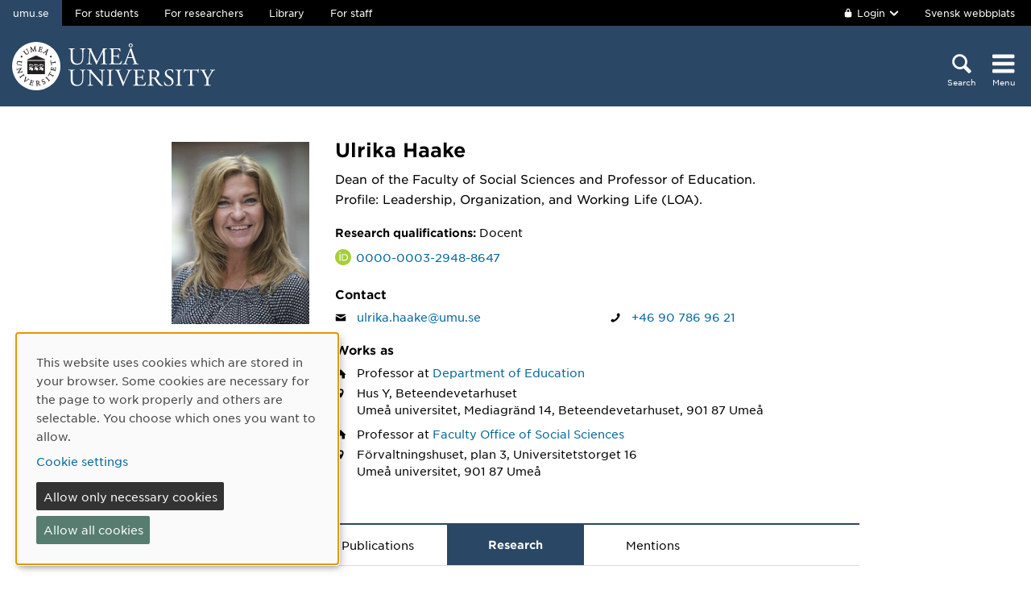

--- FILE ---
content_type: text/html; charset=utf-8
request_url: https://www.umu.se/en/staff/ulrika-haake/?flik=forskning
body_size: 13646
content:

<!DOCTYPE html>
<html class="no-js " lang="en">
<head>
    <link rel="preload" href="/Static/svg/umuiconsprite-56cec56f.svg" as="image" type="image/svg+xml">
    <meta charset="utf-8" />
    <meta name="viewport" content="width=device-width, initial-scale=1.0">

<script>  
var klaroConfig={version:1,autoFocus:true,showNoticeTitle:true,styling:{theme:["light","left"]},htmlTexts:!1,cookieExpiresAfterDays:30,groupByPurpose:!1,default:!1,mustConsent:!1,acceptAll:!0,hideDeclineAll:!1,hideLearnMore:!1,translations:{sv:{privacyPolicyUrl:"https://www.umu.se/om-webbplatsen/juridisk-information/kakor-cookies-inom-umu.se",consentNotice:{description:"Denna webbplats anv\xe4nder kakor (cookies) som lagras i din webbl\xe4sare. Vissa kakor \xe4r n\xf6dv\xe4ndiga f\xf6r att sidan ska fungera korrekt och andra \xe4r valbara. Du v\xe4ljer vilka du vill till\xe5ta.",learnMore:"Hantera valbara kakor"},consentModal:{title:"Information om tj\xe4nster som anv\xe4nder kakor",description:"Denna webbplats anv\xe4nder kakor (cookies) som lagras i din webbl\xe4sare. Vissa kakor \xe4r n\xf6dv\xe4ndiga f\xf6r att sidan ska fungera korrekt och andra \xe4r valbara. Du v\xe4ljer vilka du vill till\xe5ta."},privacyPolicy:{name:"kakor",text:"L\xe4s mer om hur vi hanterar {privacyPolicy}."},contextualConsent:{acceptAlways:"Alltid",acceptOnce:"Ja",description:"Vill du ladda externt inneh\xe5ll fr\xe5n Youtube, Vimeo och Umu-play?"},decline:"Till\xe5t bara n\xf6dv\xe4ndiga kakor",ok:"Till\xe5t alla kakor",service:{disableAll:{description:"Anv\xe4nd detta reglage f\xf6r att till\xe5ta alla kakor eller endast n\xf6dv\xe4ndiga.",title:"\xc4ndra f\xf6r alla kakor"}},purposeItem:{service:"service",services:"services"}},en:{privacyPolicyUrl:"https://www.umu.se/en/about-the-website/legal-information/use-of-cookies/",consentNotice:{description:"This website uses cookies which are stored in your browser. Some cookies are necessary for the page to work properly and others are selectable. You choose which ones you want to allow.",learnMore:"Cookie settings"},consentModal:{title:"Information about services that use cookies",description:"This website uses cookies which are stored in your web browser. Some cookies are necessary for the page to function correctly and others are selectable. You choose which ones you want to allow."},privacyPolicy:{name:"cookies",text:"Read more about how we handle {privacyPolicy}."},contextualConsent:{acceptAlways:"Always",acceptOnce:"Yes",description:"Do you want to load external content from Youtube, Vimeo and Umu-play?"},decline:"Allow only necessary cookies",ok:"Allow all cookies",service:{disableAll:{description:"Use this slider to allow all cookies or only necessary.",title:"Change for all cookies"}}}},services:[{name:"Necessary",contextualConsentOnly:!1,required:!0,translations:{en:{title:"Necessary cookies / techniques",description:"These cookies are necessary for the website to function and can not be turned off. They are usually only used when you use a function on the website that needs an answer, for example when you set cookies, log in or fill in a form."},sv:{title:"N\xf6dv\xe4ndiga kakor / tekniker",description:"Dessa kakor \xe4r n\xf6dv\xe4ndiga f\xf6r att webbplatsen ska fungera och kan inte st\xe4ngas av. De anv\xe4nds vanligtvis endast n\xe4r du anv\xe4nder en funktion p\xe5 webbplatsen som beh\xf6ver ett svar, exempelvis n\xe4r du st\xe4ller in kakor, loggar in eller fyller i ett formul\xe4r."}}},{name:"tracking",contextualConsentOnly:!1,translations:{en:{title:"Analysis & Development",description:"The website uses the analysis service Matomo to evaluate and improve the website content, experience and structure. The collection of the information is anonymised."},sv:{title:"Analys & Utveckling",description:"Webbplatsen anv\xe4nder analystj\xe4nsten Matomo f\xf6r att utv\xe4rdera och f\xf6rb\xe4ttra webbplatsens inneh\xe5ll, upplevelse och struktur. Insamlandet av informationen anonymiseras."}}},{name:"video",title:"Video",contextualConsentOnly:!1,translations:{zz:{title:"Video"},en:{description:"Some videos on the site are embedded from Youtube, Vimeo and Kaltura. When these are played, the video services can use cookies."},sv:{description:"Vissa filmer p\xe5 webbplatsen \xe4r inb\xe4ddade fr\xe5n Youtube, Vimeo och Kaltura. N\xe4r dessa spelas upp kan videotj\xe4nsterna anv\xe4nda sig av kakor."}}},{name:"chat",title:"Chat",contextualConsentOnly:!1,translations:{zz:{title:"Chat"},en:{description:"The chat on the site is using Dynamics 365 Customer Service. When the chat is used, the chat service can use cookies"},sv:{description:"Chatten p\xe5 webbplatsen anv\xe4nder sig av Dynamics 365 Customer Service. N\xe4r chatten anv\xe4nds s\xe5 kan tj\xe4nsten anv\xe4nda sig av kakor."}}},]}
</script>
<script defer type="text/javascript" nonce='8IBTHwOdqNKAWeKl7plt8g==' src="/Static/klaro_v0.7.22_no_css.js" ></script>
<script>var global_filter = [{ "Type": 1, "Name": null, "Value": "142umucms,115umucms,3413umucms,188umucms,189umucms,152umucms,153umucms,4856889epiumu,1055013umucms,1055014umucms,1948160epiumu,1948161epiumu,1891046umucms,1305525umucms,1877599umucms,3383541epiumu,1737539umucms"}];
var _mtm = window._mtm = window._mtm || []; _mtm.push({'mtm.startTime': (new Date().getTime()), 'event': 'mtm.Start'}); var d=document, g=d.createElement('script'), s=d.getElementsByTagName('script')[0]; g.async=true; 
g.nonce='8IBTHwOdqNKAWeKl7plt8g==';
g.src='https://matomo.analys.cloud/js/container_ihGxGRPo.js'; 
if(window.location.hostname.includes("bildmuseet")) {g.src='https://matomo.analys.cloud/js/container_xonyc1Mw.js';}
if(window.location.hostname.includes("curiosum")) {g.src='https://matomo.analys.cloud/js/container_EhtWRpmc.js';}
s.parentNode.insertBefore(g,s); </script>     
    
    
    
    





    <title>Ulrika Haake</title>
    <meta property="og:image" content="https://www.umu.se/globalassets/qbank/campus_host_mle_0397_131010_mln-7082crop027242562394resize1280720autoorientquality90density150stripextensionjpgid16.jpg"/>
<meta property="og:url" content="https://www.umu.se/en/staff/ulrika-haake/"/>

<link rel="canonical" href="https://www.umu.se/en/staff/ulrika-haake/" />

    <link rel="alternate" href="https://www.umu.se/personal/ulrika-haake/" hreflang="sv" />
<link rel="alternate" href="https://www.umu.se/en/staff/ulrika-haake/" hreflang="en" />
 <link rel="alternate" href="https://www.umu.se/en/staff/ulrika-haake/" hreflang="x-default" />



        <link rel="preload" href="/Static/fonts/hco_fonts/woff2/GothamSSm-Book_Web.woff2" as="font" type="font/woff2" crossorigin>
        <link rel="preload" href="/Static/fonts/hco_fonts/woff2/GothamSSm-Bold_Web.woff2" as="font" type="font/woff2" crossorigin>
        <link rel="preload" href="/Static/fonts/hco_fonts/woff2/GothamSSm-Medium_Web.woff2" as="font" type="font/woff2" crossorigin>
<link rel='preload' as='style' href='/Static/umu.css?v=7UkGC6einAvmUe03zaI6HbdjJztucgckQrMzvSeMRFs1' />
<link href="/Static/umu.css?v=7UkGC6einAvmUe03zaI6HbdjJztucgckQrMzvSeMRFs1" rel="stylesheet"/>

    


    
    <link rel='preload' as='script' nonce='8IBTHwOdqNKAWeKl7plt8g==' href='/Static/umu.js?v=64879470' />
    
    

</head>



<body data-contentid="3564543" data-menurootnodeid="7" class="personalsida">
    <script>
        
        document.documentElement.className = document.documentElement.className.replace(/\bno-js\b/g, 'js');
        document.body.className = document.body.className.replace(/\bmainmenuvisible\b/g, '');
        var iconSprite = "/Static/svg/umuiconsprite-56cec56f.svg";
    </script>

    
    

    <header>
        <span id="isInEditMode" class="hide">"False"</span>
        
        <div class="skip-to-content">
            <a class="show-on-focus fade-in fade-out" href="#mainContent">Skip to content</a>
        </div>



        <div>
<input id="dropdown-dold" name="dropdown-dold" type="hidden" value="Logged in. Press to display logout option." /><input id="dropdown-visas" name="dropdown-visas" type="hidden" value="Logged in. Press or use the Escape key to hide logout option." />
<div class="bg-banner">
    <div class="grid-container">
        <div id="toppbalk" class="grid-x grid-padding-x align-justify">
            <ul id="lankar-toppbalk">
                            <li class="active">
                                <span>umu.se</span>
                            </li>
                            <li>
                                <a href="/en/student/" title="Student website">For students</a>
                            </li>
                            <li>
                                <a href="/en/researcher/" title="Support for researchers">For researchers</a>
                            </li>
                            <li>
                                <a href="/en/library/" title="Library website">Library</a>
                            </li>
                            <li>
                                <a href="https://umeauniversity.sharepoint.com/sites/aktum/SitePages/en/Home.aspx" title="Staff website Aktum">For staff</a>
                            </li>
            </ul>

            <div >
                    <button id="loginbutton" class="button" type="button" data-toggle="login-dropdown" aria-label="">
                        <svg class='icon icon-lock' aria-hidden='true' focusable='false'><use xlink:href='/Static/svg/umuiconsprite-56cec56f.svg#icon-lock'></use></svg>

                            <span class="logintext">Login</span>

                        <svg class='icon icon-chevron-down' aria-hidden='true' focusable='false'><use xlink:href='/Static/svg/umuiconsprite-56cec56f.svg#icon-chevron-down'></use></svg>
                    </button>
                    <div class="dropdown-pane" id="login-dropdown" data-dropdown data-auto-focus="true" data-close-on-click="true" data-h-offset="0">
                        <ul>
                                        <li>
                                            <a href="/login/student/en">
                                                <span>Students</span>
                                                    <p>Log into the student web</p>
                                            </a>
                                        </li>
                                        <li>
                                            <a href="/login/medarbetare/en?redirectTo=%2fen%2fstaff%2fulrika-haake%2f">
                                                <span>Edit</span>
                                                    <p>Edit content at umu.se</p>
                                            </a>
                                        </li>
                        </ul>
                    </div>

                    <div class="altlanglink">
                        <a lang="sv" href="/personal/ulrika-haake/">Svensk webbplats</a>
                    </div>
            </div>
        </div>
    </div>
</div>

<div class="umu-topbanner">
    <div class="grid-container">
        <div class="grid-x grid-padding-x">
                <div class="cell small-7 medium-9">
                        <a class="logotype" href="/en/">
                                <img src="/Static/img/umu-logo-left-neg-EN.svg" width="252" height="60" alt="Umeå University" />
                        </a>
                </div>

            <div class="cell small-12 logotypeprint text-center">
                    <img src="/Static/img/umu-logotyp-EN.svg" alt="printicon" class="logotype-en" loading="lazy" />
            </div>



            <div class="cell small-5 medium-3 text-right">
                <div class="headerbuttons headerbuttons-umu">
                        <script id="hiddenheadersearchbutton" type="text/html">
                            <button id="headersearchtogglebutton" type="button" aria-expanded="false" aria-controls="headersearchrow">
                                <svg class='icon icon-search' aria-hidden='true' focusable='false'><use xlink:href='/Static/svg/umuiconsprite-56cec56f.svg#icon-search'></use></svg>
                                <span class="searchtext">Search</span>
                            </button>
                        </script>
                        <script id="visibleheadersearchbutton" type="text/html">
                            <button id="headersearchtogglebutton" type="button" aria-expanded="true" aria-controls="headersearchrow">
                                <svg class='icon icon-search' aria-hidden='true' focusable='false'><use xlink:href='/Static/svg/umuiconsprite-56cec56f.svg#icon-search'></use></svg>
                                <span class="searchtext">Search</span>
                            </button>
                        </script>
                        <div id="headersearchtoggle">
                            <form method="get" action="./">
                                    <input type="hidden" name="search" value="active" />

                                <button id="headersearchtogglebutton" type="submit" aria-expanded="false" aria-controls="headersearchrow">
                                    <svg class='icon icon-search' aria-hidden='true' focusable='false'><use xlink:href='/Static/svg/umuiconsprite-56cec56f.svg#icon-search'></use></svg>
                                    <span class="searchtext">Search</span>
                                </button>
                            </form>
                        </div>

                    <nav class="mainmenu-nav" aria-labelledby="mainmenubtn">
                        
                        <form id="navicon" method="get" action="./">
                            
                                <input type="hidden" name="menu" value="active" />
                                <div id="mainmenubtn-container">
                                    <button id="mainmenubtn" type="submit" class="navicon" aria-expanded="false" aria-controls="mainMenu">
                                        <svg class='icon icon-navicon' aria-hidden='true' focusable='false'><use xlink:href='/Static/svg/umuiconsprite-56cec56f.svg#icon-navicon'></use></svg>
                                        <span class="menutext">Menu</span>
                                    </button>

                                    <button id="mainmenubtn-close" type="submit" class="navicon" aria-expanded="false" aria-controls="mainMenu">
                                        <svg class='icon icon-cross' role='img' focusable='false' aria-labelledby='i9351'><desc id='i9351'>X close menu</desc><use xlink:href='/Static/svg/umuiconsprite-56cec56f.svg#icon-cross'></use></svg>
                                        <span class="menutext">Menu</span>
                                    </button>
                                </div>
                        </form>
                    </nav>
                </div>
            </div>
        </div>
    </div>
</div>

    <div class="headersearchrow " id="headersearchrow">
        <div class="grid-container">
            <div class="grid-x grid-padding-x">
                <div class="cell medium-offset-1 medium-10 large-offset-2 large-8 headersearchcolumn ">
                    <div class="grid-x grid-padding-x medium-padding-collapse">
                        <div class="cell">
                            <form role="search" id="headersearch" method="get" action="/en/search/" class="header-search" data-enable-autocomplete="True">
                                <div class="search-area sokBlockSearchForm">
                                    <div class="input-group">
                                        <div class="input-group-field">
                                            <div class="searchBox">
                                                <input aria-label="Search field" autocomplete="off" data-enable-autocomplete="True" id="headerSearchField" name="q" placeholder="What can we help you find?" type="text" value="" />
                                                <input id="headerSearchClear" class="icon-bg-cross hide" type="reset" aria-label="X Remove text in search field" />
                                            </div>
                                        </div>

                                        <div class="headerSearchButtonContainer">
                                            <button id="headerSearchButton" type="submit">
                                                <svg class='icon icon-search' aria-hidden='true' focusable='false'><use xlink:href='/Static/svg/umuiconsprite-56cec56f.svg#icon-search'></use></svg>
                                                <span class="show-for-sr">Search</span>
                                            </button>
                                        </div>
                                    </div>

                                        <div class="input-group soksegmentgroup">
                                            <button type="button" class="searchrowheader open js-sokrutaaccordionbtn" aria-expanded="true">
                                                Search within:
                                                <svg class='icon icon-chevron-down' aria-hidden='true' focusable='false'><use xlink:href='/Static/svg/umuiconsprite-56cec56f.svg#icon-chevron-down'></use></svg>
                                            </button>
                                            <fieldset class="js-sokrutaaccordioncontent soksegment open">
                                                <legend class="searchrowheader">
                                                    Search within:
                                                </legend>
                                                <div class="segcontainer">
                                                        <div class="sokseg">
                                                            <input class="filtersoksegment" type="radio" name="f" value="All" id="/en/search/All" checked />
                                                            <label class="filtersoksegmenlabel" for="/en/search/All">All</label>
                                                        </div>
                                                        <div class="sokseg">
                                                            <input class="filtersoksegment" type="radio" name="f" value="Utbildning" id="/en/search/Education"  />
                                                            <label class="filtersoksegmenlabel" for="/en/search/Education">Education</label>
                                                        </div>
                                                        <div class="sokseg">
                                                            <input class="filtersoksegment" type="radio" name="f" value="Forskning" id="/en/search/Research"  />
                                                            <label class="filtersoksegmenlabel" for="/en/search/Research">Research</label>
                                                        </div>
                                                        <div class="sokseg">
                                                            <input class="filtersoksegment" type="radio" name="f" value="Personal" id="/en/search/Staff"  />
                                                            <label class="filtersoksegmenlabel" for="/en/search/Staff">Staff</label>
                                                        </div>
                                                        <div class="sokseg">
                                                            <input class="filtersoksegment" type="radio" name="f" value="Studentwebb" id="/en/search/Student web"  />
                                                            <label class="filtersoksegmenlabel" for="/en/search/Student web">Student web</label>
                                                        </div>
                                                        <div class="sokseg">
                                                            <input class="filtersoksegment" type="radio" name="f" value="Nyheter" id="/en/search/News"  />
                                                            <label class="filtersoksegmenlabel" for="/en/search/News">News</label>
                                                        </div>
                                                </div>
                                            </fieldset>
                                        </div>
                                </div>
                            </form>
                        </div>
                    </div>
                </div>
            </div>
        </div>
    </div>


            <input id="huvudmenyn-visas" name="huvudmenyn-visas" type="hidden" value="Main menu showing. Use the Escape key to close." />
            <input id="huvudmenyn-dold" name="huvudmenyn-dold" type="hidden" value="Main menu hidden." />

            <span id="menu-state" class="show-for-sr" aria-live="polite">
                Main menu hidden.
            </span>

            <div id="mainMenu" aria-labelledby="mainmenubtn">
                    <div id="toppbalk-mobil">
                            <button id="loginbutton-mobile" class="button" type="button" data-toggle="login-dropdown-mobile" aria-label="">
                                <svg class='icon icon-lock' aria-hidden='true' focusable='false'><use xlink:href='/Static/svg/umuiconsprite-56cec56f.svg#icon-lock'></use></svg>

                                    <span class="logintext">Login</span>

                                <svg class='icon icon-chevron-down' aria-hidden='true' focusable='false'><use xlink:href='/Static/svg/umuiconsprite-56cec56f.svg#icon-chevron-down'></use></svg>
                            </button>
                            <div class="dropdown-pane" id="login-dropdown-mobile" data-dropdown data-auto-focus="true" data-close-on-click="false">
                                <ul>
                                                <li>
                                                    <a href="/login/student/en">
                                                        <span>Students</span>
                                                            <p>Log into the student web</p>
                                                    </a>
                                                </li>
                                                <li>
                                                    <a href="/login/medarbetare/en?redirectTo=%2fen%2fstaff%2fulrika-haake%2f">
                                                        <span>Edit</span>
                                                            <p>Edit content at umu.se</p>
                                                    </a>
                                                </li>
                                </ul>
                            </div>
                            <div class="altlanglink ">
                                <a id="lang" lang="sv" href="/personal/ulrika-haake/">Svenska</a>
                            </div>
                            <hr />
                    </div>

            </div>

            <div id="pagemask"></div>


        </div>
    </header>


    <div id="pagelocalmenuverticalboundary">
            <div class="grid-container">
                <div class="grid-x grid-padding-x">

                    <main id="mainContent" class="cell medium-offset-1 medium-10 large-offset-2 large-8 "
                          >
                        

<section class='grid-x grid-padding-x align-center medium-padding-collapse '>
<div class='cell'>
<input id="personalsidaId" name="personalsidaId" type="hidden" value="3564543" />    <div class="grid-x grid-padding-x">
        <div class="cell personalLeftColumn">
            <div class="personalPhoto">

    <picture>
            <source sizes="185px" srcset="/contentassets/f236e1f174d84809934455a9c625e44a/Profilbild.jpg?v=508344298&amp;format=webp&amp;width=185&amp;quality=90 185w" type="image/webp" />
        <source sizes="185px" srcset="/contentassets/f236e1f174d84809934455a9c625e44a/Profilbild.jpg?v=508344298&amp;width=185&amp;quality=90 185w" />
        <img alt="Staff photo Ulrika Haake" src="/contentassets/f236e1f174d84809934455a9c625e44a/Profilbild.jpg?v=508344298&amp;width=185&amp;quality=90" loading="lazy" width=185 height=246 />
    </picture>
            </div>
                    </div>
        <div class="cell personalRightColumn">
            <h1 class="personalHeader">Ulrika Haake</h1>
                <div class="personalShortBio">
                    <p>Dean of the Faculty of Social Sciences and Professor of Education.<br />Profile: Leadership, Organization, and Working Life (LOA).</p>
                </div>

                <div class="personalMeritering">
                    <span class="meriteringEtikett">Research qualifications:</span>
                    <span>Docent</span>
                </div>


                <div class="orcId">
                    <svg class='icon icon-orcid' aria-hidden='true' focusable='false'><use xlink:href='/Static/svg/umuiconsprite-56cec56f.svg#icon-orcid'></use></svg>
                    <a href="https://orcid.org/0000-0003-2948-8647" aria-label="Link to ORCID website and page for Ulrika Haake">0000-0003-2948-8647</a>
                </div>

                    <h2>Contact</h2>
                        <div class="grid-x grid-padding-x">
                                <div class="cell info-column-right medium-6">
    <div class="personalIcon"><svg class='icon icon-mail' role='img' focusable='false' aria-labelledby='i9345'><desc id='i9345'>E-mail</desc><use xlink:href='/Static/svg/umuiconsprite-56cec56f.svg#icon-mail'></use></svg></div>
    <div class="personalInfo">
        <a aria-label="Click to send an email to Ulrika Haake" href="mailto:ulrika.haake@umu.se">ulrika.haake@umu.se</a>
    </div>
                                                                                                        </div>
                            <div class="cell info-column-right medium-6">
                                    <div class="personalIcon"><svg class='icon icon-phone' role='img' focusable='false' aria-labelledby='i9346'><desc id='i9346'>Phone</desc><use xlink:href='/Static/svg/umuiconsprite-56cec56f.svg#icon-phone'></use></svg></div>
    <div class="personalInfo">
                <a aria-label="If your web browser can handle calls, click to call Ulrika Haake on number +46 90 786 96 21" href="tel:+46907869621">+46 90 786 96 21</a>
    </div>

                            </div>
                        </div>
                    <h2>Works as</h2>
                    <div class="grid-x grid-padding-x">
                            <div class="cell">
                                <div class="personalAnstallning">
    <div class="personalIcon"><svg class='icon icon-home' role='img' focusable='false' aria-labelledby='i9347'><desc id='i9347'>Affiliation</desc><use xlink:href='/Static/svg/umuiconsprite-56cec56f.svg#icon-home'></use></svg></div>
    <div class="personalInfo">
        Professor<text> </text>
        at

            <a href="https://www.umu.se/pedagogiska-institutionen">Department of Education</a>
                    </div>

    <div class="personalIcon"><svg class='icon icon-location-pin' role='img' focusable='false' aria-labelledby='i9348'><desc id='i9348'>Location</desc><use xlink:href='/Static/svg/umuiconsprite-56cec56f.svg#icon-location-pin'></use></svg></div>
    <div class="personalInfo">
            <span class="visitAdress">Hus Y, Beteendevetarhuset</span>
                <span class="personalPostalAddress">
                    Ume&#229; universitet, Mediagr&#228;nd 14, Beteendevetarhuset,
                    901 87
                    Ume&#229;
                    
                </span>
    </div>
                                </div>
                            </div>
                            <div class="cell">
                                <div class="personalAnstallning">
    <div class="personalIcon"><svg class='icon icon-home' role='img' focusable='false' aria-labelledby='i9349'><desc id='i9349'>Affiliation</desc><use xlink:href='/Static/svg/umuiconsprite-56cec56f.svg#icon-home'></use></svg></div>
    <div class="personalInfo">
        Professor<text> </text>
        at

            <a href="https://www.umu.se/samhallsvetenskaplig-fakultet/">Faculty Office of Social Sciences</a>
                    </div>

    <div class="personalIcon"><svg class='icon icon-location-pin' role='img' focusable='false' aria-labelledby='i9350'><desc id='i9350'>Location</desc><use xlink:href='/Static/svg/umuiconsprite-56cec56f.svg#icon-location-pin'></use></svg></div>
    <div class="personalInfo">
            <span class="visitAdress">F&#246;rvaltningshuset, plan 3, Universitetstorget 16</span>
                <span class="personalPostalAddress">
                    Ume&#229; universitet,
                    901 87
                    Ume&#229;
                    
                </span>
    </div>
                                </div>
                            </div>
                    </div>
        </div>
    </div>
</div>
</section>

<section class='grid-x grid-padding-x align-center medium-padding-collapse maincontent'>
<div class='cell'>
        <ul class="tabs" data-tabs id="personalFlikar">
    <li class="tabs-title">
        <a class="js-flik" href="#presentation" >
            Presentation
        </a>
        <a class="nojs-flik" href="?flik=presentation" >
            Presentation
        </a>
    </li>
                <li class="tabs-title">
        <a class="js-flik" href="#publikationer" >
            Publications
        </a>
        <a class="nojs-flik" href="?flik=publikationer" >
            Publications
        </a>
    </li>
                <li class="tabs-title is-active">
        <a class="js-flik" href="#forskning" aria-selected=true>
            Research
        </a>
        <a class="nojs-flik" href="?flik=forskning" aria-selected=true>
            Research
        </a>
    </li>
                            <li class="tabs-title">
        <a class="js-flik" href="#omnamnanden" >
            Mentions
        </a>
        <a class="nojs-flik" href="?flik=omnamnanden" >
            Mentions
        </a>
    </li>
        </ul>
        <div id="personalFlikarContent" class="tabs-content" data-tabs-content="personalFlikar">
            <div class="grid-x grid-padding-x align-center">
                <div class="cell medium-10 large-8">
                        <div class="tabs-panel" id="presentation">
                            <p>I am the Dean of the <a href="/en/faculty-of-social-sciences/">Faculty of Social Sciences</a> (as of July 1, 2025) and responsible for research in the <a href="/en/research/groups/leadership-organisation-and-working-life/">field of Leadership, Organization, and Working Life</a> (LOA) at the Department of Education.</p>
<p>I became a professor in 2019 and have worked at the university since 1993, after graduating with a degree in Human Resource Management. In 2004, I completed my PhD with a dissertation on "Leadership in Academia," and I became an associate professor (docent) in 2013.</p>
<p>Over the years, I have held various positions involving staff and leadership development, as well as worked as an educational consultant. My leadership roles have included Program Director for the Human Resource Management Program, Director of Doctoral Studies in Education, Vice Dean and Acting Dean of the Faculty of Social Sciences, Director of the School of Sport Sciences, and currently Dean of the Faculty of Social Sciences.</p>
<p>My research interests have primarily focused on two areas:</p>
<ul>
<li><strong>Higher Education</strong>: in relation to governance, leadership, culture and norms, as well as gender equality issues. <a href="/en/research/groups/geniac/">Read more</a> about the research on Gender in Academic Careers (GENIAC).</li>
<li><strong>The Police Organization</strong>: particularly in relation to leadership and gender issues, but also concerning equality, professionalization, and civilianization. <a href="/nyheter/ny-rapport-om-civilianisering-av-polisen_12007215/">Read more</a>.</li>
</ul>
<p>&nbsp;</p>
                        </div>
                                            <div class="tabs-panel" id="publikationer">
                            <div class="publication">
<div aria-hidden="true" class="publication-date">2025</div>
<div class="publication-title">
<a aria-label="2025: Balancing optimism with strategy: leadership in public sector automation, publication of type Article in journal:" href="https://umu.diva-portal.org/smash/record.jsf?pid=diva2:2014326&language=en">Balancing optimism with strategy: leadership in public sector automation</a>
</div>
<div class="publication-host">
<span class="host-title">Nordic Journal of Working Life Studies</span></div>
<div class="publication-author">
Forsgren, Maria; Tafvelin, Susanne; Stenling, Andreas; et al.</div>
</div>
<div class="publication">
<div aria-hidden="true" class="publication-date">2025</div>
<div class="publication-title">
<a aria-label="2025: Participation and power in the civilianized police: how feminine and professional symbols challenge the masculine police community, publication of type Article in journal:" href="https://umu.diva-portal.org/smash/record.jsf?pid=diva2:1941830&language=en">Participation and power in the civilianized police: how feminine and professional symbols challenge the masculine police community</a>
</div>
<div class="publication-host">
<span class="host-title">Vocations and Learning</span>,  Springer Nature 2025, Vol. 18</div>
<div class="publication-author">
Poikela, Cassandra; Lindberg, Ola; Haake, Ulrika; et al.</div>
</div>
<div class="publication">
<div aria-hidden="true" class="publication-date">2024</div>
<div class="publication-title">
<a aria-label="2024: Civilianisering av polisen: forskning om genus, status och professionsgränser inom den brottsutredande verksamheten i Sverige, publication of type Report:" href="https://umu.diva-portal.org/smash/record.jsf?pid=diva2:1910732&language=en">Civilianisering av polisen: forskning om genus, status och professionsgränser inom den brottsutredande verksamheten i Sverige</a>
</div>
<div class="publication-host">
<span class="host-title">Pedagogiska rapporter från Pedagogiska institutionen</span>, 103</div>
<div class="publication-author">
Haake, Ulrika; Lindberg, Ola; Rantatalo, Oscar; et al.</div>
</div>
<div class="publication">
<div aria-hidden="true" class="publication-date">2024</div>
<div class="publication-title">
<a aria-label="2024: Workplace learning, power, and practice: modes of participation for civilian criminal investigators, publication of type Article in journal:" href="https://umu.diva-portal.org/smash/record.jsf?pid=diva2:1802118&language=en">Workplace learning, power, and practice: modes of participation for civilian criminal investigators</a>
</div>
<div class="publication-host">
<span class="host-title">Vocations and Learning</span>,  Springer 2024, Vol. 17, (1) : 43-65</div>
<div class="publication-author">
Lindberg, Ola; Rantatalo, Oscar; Haake, Ulrika</div>
</div>
<div class="publication">
<div aria-hidden="true" class="publication-date">2024</div>
<div class="publication-title">
<a aria-label="2024: Careers as social-symbolic work: civilian criminal investigators’ struggle for legitimacy, publication of type Article in journal:" href="https://umu.diva-portal.org/smash/record.jsf?pid=diva2:1850325&language=en">Careers as social-symbolic work: civilian criminal investigators’ struggle for legitimacy</a>
</div>
<div class="publication-host">
<span class="host-title">Public personnel management</span>,  Sage Publications 2024, Vol. 53, (4) : 522-547</div>
<div class="publication-author">
Poikela, Cassandra; Haake, Ulrika; Lindberg, Ola</div>
</div>
<div class="publication">
<div aria-hidden="true" class="publication-date">2024</div>
<div class="publication-title">
<a aria-label="2024: The enactment of professional boundary work: a case study of crime investigation, publication of type Article in journal:" href="https://umu.diva-portal.org/smash/record.jsf?pid=diva2:1838511&language=en">The enactment of professional boundary work: a case study of crime investigation</a>
</div>
<div class="publication-host">
<span class="host-title">Professions & Professionalism</span>, Oslo: OsloMet - Oslo Metropolitan University 2024, Vol. 14, (1)</div>
<div class="publication-author">
Rantatalo, Oscar; Lindberg, Ola; Haake, Ulrika</div>
</div>
<div class="publication">
<div aria-hidden="true" class="publication-date">2023</div>
<div class="publication-title">
<a aria-label="2023: Doing gender and professional identity: inclusion and exclusion of female civilians in criminal investigations, publication of type Article in journal:" href="https://umu.diva-portal.org/smash/record.jsf?pid=diva2:1770273&language=en">Doing gender and professional identity: inclusion and exclusion of female civilians in criminal investigations</a>
</div>
<div class="publication-host">
<span class="host-title">Policing & society</span>,  Routledge 2023, Vol. 33, (8) : 893-907</div>
<div class="publication-author">
Haake, Ulrika; Lindberg, Ola; Rantatalo, Oscar</div>
</div>
<div class="publication">
<div aria-hidden="true" class="publication-date">2023</div>
<div class="publication-title">
<a aria-label="2023/Artikel, forskningsöversikt/Article, review/survey/Leadership in swedish public organizations: a research review in education and care" href="https://umu.diva-portal.org/smash/record.jsf?pid=diva2:1717572&language=en">Leadership in swedish public organizations: a research review in education and care</a>
</div>
<div class="publication-host">
<span class="host-title">Nordic Journal of Working Life Studies</span>,  VIA University College 2023, Vol. 13, (2) : 63-85</div>
<div class="publication-author">
Haake, Ulrika; Lindberg, Ola; Rantatalo, Oscar; et al.</div>
</div>
<div class="publication">
<div aria-hidden="true" class="publication-date">2022</div>
<div class="publication-title">
<a aria-label="2022: Nordic research on gender equality in academic careers: a literature review, publication of type Article in journal:" href="https://umu.diva-portal.org/smash/record.jsf?pid=diva2:1536611&language=en">Nordic research on gender equality in academic careers: a literature review</a>
</div>
<div class="publication-host">
<span class="host-title">European Journal of Higher Education</span>,  Routledge 2022, Vol. 12, (1) : 72-97</div>
<div class="publication-author">
Silander, Charlotte; Haake, Ulrika; Lindberg, Leif; et al.</div>
</div>
<div class="publication">
<div aria-hidden="true" class="publication-date">2021</div>
<div class="publication-title">
<a aria-label="2021: To achieve gender equality in organisations: a Swedish case on an important aspect of educational leadership, publication of type Chapter in book:" href="https://umu.diva-portal.org/smash/record.jsf?pid=diva2:1609404&language=en">To achieve gender equality in organisations: a Swedish case on an important aspect of educational leadership</a>
</div>
<div class="publication-host">
<span class="host-title">Internationalisation of Educational Administration and Leadership Curriculum: voices and Experiences from the 'Peripheries'</span>, Bingley: Emerald Publishing Limited 2021 : 199-214</div>
<div class="publication-author">
Haake, Ulrika</div>
</div>
<div class="publication">
<div aria-hidden="true" class="publication-date">2021</div>
<div class="publication-title">
<a aria-label="2021: Excellence seekers, pragmatists, or sceptics: Ways of applying performance‐based research funding systems at new universities and university colleges in Sweden, publication of type Article in journal:" href="https://umu.diva-portal.org/smash/record.jsf?pid=diva2:1552591&language=en">Excellence seekers, pragmatists, or sceptics: Ways of applying performance‐based research funding systems at new universities and university colleges in Sweden</a>
</div>
<div class="publication-host">
<span class="host-title">European Journal of Education</span>,  John Wiley & Sons 2021, Vol. 56, (2) : 307-324</div>
<div class="publication-author">
Haake, Ulrika; Silander, Charlotte</div>
</div>
<div class="publication">
<div aria-hidden="true" class="publication-date">2020</div>
<div class="publication-title">
<a aria-label="2020: Upplevda reflexiva kompetenser i polisutbildning och yrkespraktik, publication of type Chapter in book:" href="https://umu.diva-portal.org/smash/record.jsf?pid=diva2:1474210&language=en">Upplevda reflexiva kompetenser i polisutbildning och yrkespraktik</a>
</div>
<div class="publication-host">
<span class="host-title">Reflektion som professionsverktyg inom polisen</span>, Umeå: Enheten för polisutbildning, Umeå universitet 2020 : 42-52</div>
<div class="publication-author">
Bäck, Thomas; Haake, Ulrika</div>
</div>
<div class="publication">
<div aria-hidden="true" class="publication-date">2019</div>
<div class="publication-title">
<a aria-label="2019: Firefighting training at a distance: a longitudinal study, publication of type Article in journal:" href="https://umu.diva-portal.org/smash/record.jsf?pid=diva2:1205007&language=en">Firefighting training at a distance: a longitudinal study</a>
</div>
<div class="publication-host">
<span class="host-title">Journal of Vocational Education and Training</span>,  Routledge 2019, Vol. 71, (1) : 65-86</div>
<div class="publication-author">
Holmgren, Robert; Haake, Ulrika; Söderström, Tor</div>
</div>
<div class="publication">
<div aria-hidden="true" class="publication-date">2018</div>
<div class="publication-title">
<a aria-label="2018: Genus i polisens organisation och ledarskap, publication of type Chapter in book:" href="https://umu.diva-portal.org/smash/record.jsf?pid=diva2:1175901&language=en">Genus i polisens organisation och ledarskap</a>
</div>
<div class="publication-host">
<span class="host-title">Polisen: verksamhet och arbete</span>, Stockholm: Liber 2018 : 115-130</div>
<div class="publication-author">
Haake, Ulrika</div>
</div>
<div class="publication">
<div aria-hidden="true" class="publication-date">2018</div>
<div class="publication-title">
<a aria-label="2018: Conditions for gender equality in police leadership: making way for senior police women, publication of type Article in journal:" href="https://umu.diva-portal.org/smash/record.jsf?pid=diva2:1080346&language=en">Conditions for gender equality in police leadership: making way for senior police women</a>
</div>
<div class="publication-host">
<span class="host-title">Police Practice & Research</span>,  Routledge 2018, Vol. 19, (3) : 241-252</div>
<div class="publication-author">
Haake, Ulrika</div>
</div>
<div class="publication">
<div aria-hidden="true" class="publication-date">2018</div>
<div class="publication-title">
<a aria-label="2018: Unravelling Meritocracy: Inclusion and Exclusion in Recruiting Academics, publication of type Conference paper:" href="https://umu.diva-portal.org/smash/record.jsf?pid=diva2:1249458&language=en">Unravelling Meritocracy: Inclusion and Exclusion in Recruiting Academics</a>
</div>
<div class="publication-host">
<span class="host-title">Abstracts: Inclusion and Exclusion, Resources for Educational Research?</span></div>
<div class="publication-author">
Haake, Ulrika; Lindberg, Ola; Rantatalo, Oscar</div>
</div>
<div class="publication">
<div aria-hidden="true" class="publication-date">2017</div>
<div class="publication-title">
<a aria-label="2017: Police leaders make poor change agents: leadership practice in the face of a major organisational reform, publication of type Article in journal:" href="https://umu.diva-portal.org/smash/record.jsf?pid=diva2:864084&language=en">Police leaders make poor change agents: leadership practice in the face of a major organisational reform</a>
</div>
<div class="publication-host">
<span class="host-title">Policing & society</span>, Abingdon: Taylor & Francis 2017, Vol. 27, (7) : 764-778</div>
<div class="publication-author">
Haake, Ulrika; Rantatalo, Oscar; Lindberg, Ola</div>
</div>
<div class="publication">
<div aria-hidden="true" class="publication-date">2017</div>
<div class="publication-title">
<a aria-label="2017: Firefighter learning at a distance: a longitudinal study, publication of type Article in journal:" href="https://umu.diva-portal.org/smash/record.jsf?pid=diva2:1110774&language=en">Firefighter learning at a distance: a longitudinal study</a>
</div>
<div class="publication-host">
<span class="host-title">Journal of Computer Assisted Learning</span>,  John Wiley & Sons 2017, Vol. 33, (5) : 500-512</div>
<div class="publication-author">
Holmgren, Robert; Haake, Ulrika; Söderström, Tor</div>
</div>
<div class="publication">
<div aria-hidden="true" class="publication-date">2017</div>
<div class="publication-title">
<a aria-label="2017: The re-modeling of Higher Education - the introduction of performance-based research funding at new universities and university colleges in Sweden, publication of type Conference paper:" href="https://umu.diva-portal.org/smash/record.jsf?pid=diva2:1138236&language=en">The re-modeling of Higher Education - the introduction of performance-based research funding at new universities and university colleges in Sweden</a>
</div>
<div class="publication-host">
<span class="host-title">ECER 2017: Reforming Education and the Imperative of Constant Change: Ambivalent roles of policy and educational research. Network 22: Research in Higher Education</span></div>
<div class="publication-author">
Silander, Charlotte; Haake, Ulrika</div>
</div>
<div class="publication">
<div aria-hidden="true" class="publication-date">2017</div>
<div class="publication-title">
<a aria-label="2017: Gold-diggers, supporters and inclusive profilers: strategies for profiling research in Swedish higher education, publication of type Article in journal:" href="https://umu.diva-portal.org/smash/record.jsf?pid=diva2:908272&language=en">Gold-diggers, supporters and inclusive profilers: strategies for profiling research in Swedish higher education</a>
</div>
<div class="publication-host">
<span class="host-title">Studies in Higher Education</span>,  Routledge 2017, Vol. 42, (11) : 2009-2025</div>
<div class="publication-author">
Silander, Charlotte; Haake, Ulrika</div>
</div>
<div class="publication">
<div aria-hidden="true" class="publication-date">2016</div>
<div class="publication-title">
<a aria-label="2016: Anställningsbarhet: mellan verktygslåda och kritisk reflektion, publication of type Chapter in book:" href="https://umu.diva-portal.org/smash/record.jsf?pid=diva2:897631&language=en">Anställningsbarhet: mellan verktygslåda och kritisk reflektion</a>
</div>
<div class="publication-host">
<span class="host-title">Anställningsbarhet: perspektiv från utbildning och arbetsliv</span>,  Studentlitteratur AB 2016 : 139-154</div>
<div class="publication-author">
Haake, Ulrika; Löfgren Martinsson, Maria</div>
</div>
<div class="publication">
<div aria-hidden="true" class="publication-date">2016</div>
<div class="publication-title">
<a aria-label="2016: Den pluralistiska ledarskapsforskningen: en översikt över svenska avhandlingarom ledarskap 2003–2014, publication of type Article in journal:" href="https://umu.diva-portal.org/smash/record.jsf?pid=diva2:1052602&language=en">Den pluralistiska ledarskapsforskningen: en översikt över svenska avhandlingarom ledarskap 2003–2014</a>
</div>
<div class="publication-host">
<span class="host-title">Nordiske organisasjonsstudier</span>, Bergen: Fagbokforlaget 2016, Vol. 18, (3) : 3-29</div>
<div class="publication-author">
Rantatalo, Oscar; Haake, Ulrika; Lindberg, Ola; et al.</div>
</div>
<div class="publication">
<div aria-hidden="true" class="publication-date">2015</div>
<div class="publication-title">
<a aria-label="2015: Introduction: Working and learning in times of uncertainty, publication of type Chapter in book:" href="https://umu.diva-portal.org/smash/record.jsf?pid=diva2:850381&language=en">Introduction: Working and learning in times of uncertainty</a>
</div>
<div class="publication-host">
<span class="host-title">Working and learning in times of uncertainty<em></em>: challenges to adult, professional and vocational education<em></em></span>, Rotterdam: Sense Publishers 2015 : 1-14</div>
<div class="publication-author">
Bohlinger, Sandra; Haake, Ulrika; Helms Jørgensen, Christian; et al.</div>
</div>
<div class="publication">
<div aria-hidden="true" class="publication-date">2015</div>
<div class="publication-title">
<a aria-label="2015: Working and learning in times of uncertainty: challenges to adult, professional and vocational education, publication of type Collection (editor):" href="https://umu.diva-portal.org/smash/record.jsf?pid=diva2:849827&language=en">Working and learning in times of uncertainty: challenges to adult, professional and vocational education</a>
</div>
<div class="publication-host">
<span class="host-title">Research on the education and learning of adults</span>, 4</div>
<div class="publication-author">
Bohlinger, Sandra; Haake, Ulrika; Helms Jørgensen, Christian; et al.</div>
</div>
<div class="publication">
<div aria-hidden="true" class="publication-date">2015</div>
<div class="publication-title">
<a aria-label="2015: Conclusion: the contested field of working and learning, publication of type Chapter in book:" href="https://umu.diva-portal.org/smash/record.jsf?pid=diva2:850404&language=en">Conclusion: the contested field of working and learning</a>
</div>
<div class="publication-host">
<span class="host-title">Working and learning in times of uncertainty: challenges to adult, professional and vocational education</span>, Rotterdam: Sense Publishers 2015 : 223-232</div>
<div class="publication-author">
Bohlinger, Sandra; Haake, Ulrika; Helms Jørgensen, Christian; et al.</div>
</div>
<div class="publication">
<div aria-hidden="true" class="publication-date">2015</div>
<div class="publication-title">
<a aria-label="2015: Kvalitetssystem för utbildning på grund- och avancerad nivå vid Umeå universitet, publication of type Other:" href="https://umu.diva-portal.org/smash/record.jsf?pid=diva2:1425811&language=en">Kvalitetssystem för utbildning på grund- och avancerad nivå vid Umeå universitet</a>
</div>
<div class="publication-host">
Umeå: Umeå universitet 2015</div>
<div class="publication-author">
Haake, Ulrika; Fjellström, Mona; Wilhelmsson, Birgitta; et al.</div>
</div>
<div class="publication">
<div aria-hidden="true" class="publication-date">2015</div>
<div class="publication-title">
<a aria-label="2015: Police leadership practice in times of uncertainty and organisational turmoil, publication of type Chapter in book:" href="https://umu.diva-portal.org/smash/record.jsf?pid=diva2:848847&language=en">Police leadership practice in times of uncertainty and organisational turmoil</a>
</div>
<div class="publication-host">
<span class="host-title">Working and learning in times of uncertainty: challenges to adult, professional and vocational education</span>, Rotterdam: Sense Publishers 2015 : 103-116</div>
<div class="publication-author">
Lindberg, Ola; Rantatalo, Oscar; Haake, Ulrika</div>
</div>
<div class="publication">
<div aria-hidden="true" class="publication-date">2014</div>
<div class="publication-title">
<a aria-label="2014: Reality strikes back: discrepancies between police leadership policy and practice in times of uncertainty and organizational turmoil, publication of type Conference paper:" href="https://umu.diva-portal.org/smash/record.jsf?pid=diva2:710020&language=en">Reality strikes back: discrepancies between police leadership policy and practice in times of uncertainty and organizational turmoil</a>
</div>
<div class="publication-host">
<span class="host-title">The 2nd International Conference of ESREA’s Research Network “Working Life and Learning”, Osnabrück University, Germany, March 31—April 2, 2014.</span></div>
<div class="publication-author">
Haake, Ulrika; Rantatalo, Oscar; Lindberg, Ola</div>
</div>
<div class="publication">
<div aria-hidden="true" class="publication-date">2014</div>
<div class="publication-title">
<a aria-label="2014: Intern organisation och styrning av forskningens profilering och finansiering: En studie av svenska högskolor och nya universitet, publication of type Report:" href="https://umu.diva-portal.org/smash/record.jsf?pid=diva2:710013&language=en">Intern organisation och styrning av forskningens profilering och finansiering: En studie av svenska högskolor och nya universitet</a>
</div>
<div class="publication-host">
 KK-stiftelsen 2014</div>
<div class="publication-author">
Silander, Charlotte; Haake, Ulrika; Lindberg, Leif</div>
</div>
<div class="publication">
<div aria-hidden="true" class="publication-date">2013</div>
<div class="publication-title">
<a aria-label="2013: Caring and daring discourses at work: doing gender through occupational choices in elderly care and police work, publication of type Article in journal:" href="https://umu.diva-portal.org/smash/record.jsf?pid=diva2:600040&language=en">Caring and daring discourses at work: doing gender through occupational choices in elderly care and police work</a>
</div>
<div class="publication-host">
<span class="host-title">Vocations and Learning</span>, Dordrecht: Springer Netherlands 2013, Vol. 6, (2) : 281-295</div>
<div class="publication-author">
Fejes, Andreas; Haake, Ulrika</div>
</div>
<div class="publication">
<div aria-hidden="true" class="publication-date">2013</div>
<div class="publication-title">
<a aria-label="2013: Genus i polisens organisation och ledarskap, publication of type Chapter in book:" href="https://umu.diva-portal.org/smash/record.jsf?pid=diva2:575813&language=en">Genus i polisens organisation och ledarskap</a>
</div>
<div class="publication-host">
<span class="host-title">Polisen - verksamhet och arbete</span>, Malmö: Liber Förlag 2013 : 101-114</div>
<div class="publication-author">
Haake, Ulrika</div>
</div>
<div class="publication">
<div aria-hidden="true" class="publication-date">2013</div>
<div class="publication-title">
<a aria-label="2013: The different worlds of academia: a horizontal analysis of gender equality in Swedish higher education, publication of type Article in journal:" href="https://umu.diva-portal.org/smash/record.jsf?pid=diva2:582905&language=en">The different worlds of academia: a horizontal analysis of gender equality in Swedish higher education</a>
</div>
<div class="publication-host">
<span class="host-title">Higher Education</span>,  Springer Science+Business Media B.V. 2013, Vol. 66, (2) : 173-188</div>
<div class="publication-author">
Silander, Charlotte; Haake, Ulrika; Lindberg, Leif</div>
</div>
<div class="publication">
<div aria-hidden="true" class="publication-date">2012</div>
<div class="publication-title">
<a aria-label="2012: Vetenskaplighet och disciplinära gränser, publication of type Chapter in book:" href="https://umu.diva-portal.org/smash/record.jsf?pid=diva2:570479&language=en">Vetenskaplighet och disciplinära gränser</a>
</div>
<div class="publication-host">
<span class="host-title">Kvalitet och kollegialitet: vänbok till Leif Lindberg</span>, Växjö: Linnéuniversitetet 2012 : 129-139</div>
<div class="publication-author">
Haake, Ulrika</div>
</div>
<div class="publication">
<div aria-hidden="true" class="publication-date">2012</div>
<div class="publication-title">
<a aria-label="2012: Forskningspolitik i praktiken: Del 1. Resultat och slutsatser från dokumentanalysen, publication of type Report:" href="https://umu.diva-portal.org/smash/record.jsf?pid=diva2:570686&language=en">Forskningspolitik i praktiken: Del 1. Resultat och slutsatser från dokumentanalysen</a>
</div>
<div class="publication-host">
 Linnéuniversitet och Umeå universitet 2012</div>
<div class="publication-author">
Lindberg, Leif; Haake, Ulrika; Silander, Charlotte</div>
</div>
<div class="publication">
<div aria-hidden="true" class="publication-date">2012</div>
<div class="publication-title">
<a aria-label="2012: The different worlds of academia: A horizontal analysis of gender equality in Swedish Higher Education, publication of type Conference paper:" href="https://umu.diva-portal.org/smash/record.jsf?pid=diva2:587108&language=en">The different worlds of academia: A horizontal analysis of gender equality in Swedish Higher Education</a>
</div>
<div class="publication-host">
<span class="host-title">Nordic conference on Higher Education and Research: Academic work in a recession – who should pay?</span>, Finland: University of Helsinki’s Network for Higher Education and Innovation Research (HEINE), the Consortium of Higher Education Researchers in Finland (CHERIF) and Hanasaari – the Swedish-Finnish Cultural Centre 2012 : 10-10</div>
<div class="publication-author">
Lindberg, Leif; Haake, Ulrika; Silander, Charlotte</div>
</div>
<div class="publication">
<div aria-hidden="true" class="publication-date">2011</div>
<div class="publication-title">
<a aria-label="2011: Caring and daring discourses at work: doing gender through occupational choices within elderly care and police work, publication of type Conference paper:" href="https://umu.diva-portal.org/smash/record.jsf?pid=diva2:570674&language=en">Caring and daring discourses at work: doing gender through occupational choices within elderly care and police work</a>
</div>
<div class="publication-host">
<span class="host-title">1st International Seminar in the ESREA Network: Working Life and Learning. Linköping University, Sweden, November 21-22, 2011</span></div>
<div class="publication-author">
Fejes, Andreas; Haake, Ulrika</div>
</div>
<div class="publication">
<div aria-hidden="true" class="publication-date">2011</div>
<div class="publication-title">
<a aria-label="2011: Att göra kön i ledarskap: En studie av ledarskap i vardag och kris inom polisen, publication of type Report:" href="https://umu.diva-portal.org/smash/record.jsf?pid=diva2:430325&language=en">Att göra kön i ledarskap: En studie av ledarskap i vardag och kris inom polisen</a>
</div>
<div class="publication-host">
<span class="host-title">Pedagogiska rapporter från Pedagogiska institutionen</span>, 87</div>
<div class="publication-author">
Haake, Ulrika</div>
</div>
<div class="publication">
<div aria-hidden="true" class="publication-date">2011</div>
<div class="publication-title">
<a aria-label="2011: Contradictory values in doctoral education: a study of gender composition in disciplines in Swedish academia, publication of type Article in journal:" href="https://umu.diva-portal.org/smash/record.jsf?pid=diva2:421071&language=en">Contradictory values in doctoral education: a study of gender composition in disciplines in Swedish academia</a>
</div>
<div class="publication-host">
<span class="host-title">Higher Education</span>,  Springer Science + Business Media B.V. 2011, Vol. 62, (1) : 113-127</div>
<div class="publication-author">
Haake, Ulrika</div>
</div>
<div class="publication">
<div aria-hidden="true" class="publication-date">2010</div>
<div class="publication-title">
<a aria-label="2010: ’Doing’ gender in police leadership and organisation, publication of type Conference paper:" href="https://umu.diva-portal.org/smash/record.jsf?pid=diva2:402815&language=en">’Doing’ gender in police leadership and organisation</a>
</div>
<div class="publication-host">
<span class="host-title">Nordic Police Research Seminar in Umeå 17-19 November 2010</span></div>
<div class="publication-author">
Haake, Ulrika</div>
</div>
<div class="publication">
<div aria-hidden="true" class="publication-date">2010</div>
<div class="publication-title">
<a aria-label="2010: Ledarskap, kommunikation och organisation inom polisen: analyser gjorda inom ramen för polisens ledarprogram: Det indirekta ledarskapet – att leda andra chefer, publication of type Collection (editor):" href="https://umu.diva-portal.org/smash/record.jsf?pid=diva2:300890&language=en">Ledarskap, kommunikation och organisation inom polisen: analyser gjorda inom ramen för polisens ledarprogram: Det indirekta ledarskapet – att leda andra chefer</a>
</div>
<div class="publication-host">
<span class="host-title">Pedagogiska rapporter från Pedagogiska institutionen</span>, 82</div>
<div class="publication-author">
Haake, Ulrika</div>
</div>
<div class="publication">
<div aria-hidden="true" class="publication-date">2010</div>
<div class="publication-title">
<a aria-label="2010: ‘Doing’ and ‘undoing’ gender and sexuality within the Swedish police, publication of type Conference paper:" href="https://umu.diva-portal.org/smash/record.jsf?pid=diva2:402816&language=en">‘Doing’ and ‘undoing’ gender and sexuality within the Swedish police</a>
</div>
<div class="publication-host">
<span class="host-title">Nordic Police Research Seminar in Umeå 17-19 November 2010</span></div>
<div class="publication-author">
Österlind, Malin; Haake, Ulrika</div>
</div>
<div class="publication">
<div aria-hidden="true" class="publication-date">2010</div>
<div class="publication-title">
<a aria-label="2010: The leadership discourse amongst female police leaders in Sweden, publication of type Article in journal:" href="https://umu.diva-portal.org/smash/record.jsf?pid=diva2:359317&language=en">The leadership discourse amongst female police leaders in Sweden</a>
</div>
<div class="publication-host">
<span class="host-title">Advancing Women in Leadership</span>, Huntsville, Texas, USA: College of Education, Sam Houston State University 2010, Vol. 30, (16) : 1-24</div>
<div class="publication-author">
Österlind, Malin; Haake, Ulrika</div>
</div>
<div class="publication">
<div aria-hidden="true" class="publication-date">2009</div>
<div class="publication-title">
<a aria-label="2009: Contradictory values in postgraduate study programmes?: Studies of mixed, male- and female-dominated disciplines in Swedish academia, publication of type Conference paper:" href="https://umu.diva-portal.org/smash/record.jsf?pid=diva2:275629&language=en">Contradictory values in postgraduate study programmes?: Studies of mixed, male- and female-dominated disciplines in Swedish academia</a>
</div>
<div class="publication-host">
<span class="host-title">Theory and evidence in European educational research</span></div>
<div class="publication-author">
Haake, Ulrika</div>
</div>
<div class="publication">
<div aria-hidden="true" class="publication-date">2009</div>
<div class="publication-title">
<a aria-label="2009: Doing leadership in higher education: The gendering process of leader identity development, publication of type Article in journal:" href="https://umu.diva-portal.org/smash/record.jsf?pid=diva2:275627&language=en">Doing leadership in higher education: The gendering process of leader identity development</a>
</div>
<div class="publication-host">
<span class="host-title">Tertiary Education and Management</span>,  Springer Netherlands 2009, Vol. 15, (4) : 291-304</div>
<div class="publication-author">
Haake, Ulrika</div>
</div>
<div class="publication">
<div aria-hidden="true" class="publication-date">2009</div>
<div class="publication-title">
<a aria-label="2009: Mellan verktygslåda och kritisk reflektion: Om personalvetares anställningsbarhet, publication of type Chapter in book:" href="https://umu.diva-portal.org/smash/record.jsf?pid=diva2:217755&language=en">Mellan verktygslåda och kritisk reflektion: Om personalvetares anställningsbarhet</a>
</div>
<div class="publication-host">
<span class="host-title">Anställningsbarhet: perspektiv från utbildning och arbetsliv</span>, Lund: Studentlitteratur 2009 : 55-69</div>
<div class="publication-author">
Haake, Ulrika; Löfgren Martinsson, Maria</div>
</div>
<div class="publication">
<div aria-hidden="true" class="publication-date">2009</div>
<div class="publication-title">
<a aria-label="2009: Gender equality and the academy: When desire and choice face hindrance, opportunities and resistance, publication of type Conference paper:" href="https://umu.diva-portal.org/smash/record.jsf?pid=diva2:275633&language=en">Gender equality and the academy: When desire and choice face hindrance, opportunities and resistance</a>
</div>
<div class="publication-host">
<span class="host-title">6th European Conference on Gender Equality in Higher Education, 6-7 August, in Stockholm.</span></div>
<div class="publication-author">
Silander, Charlotte; Haake, Ulrika; Riis, Ulla; et al.</div>
</div>
<div class="publication">
<div aria-hidden="true" class="publication-date">2009</div>
<div class="publication-title">
<a aria-label="2009: Gender equality and the academy: Facts or false assumptions?, publication of type Conference paper:" href="https://umu.diva-portal.org/smash/record.jsf?pid=diva2:275630&language=en">Gender equality and the academy: Facts or false assumptions?</a>
</div>
<div class="publication-host">
<span class="host-title">Theory and Evidence in European Educational Research</span></div>
<div class="publication-author">
Silander, Charlotte; Riis, Ulla; Lindberg, Leif; et al.</div>
</div>
<div class="publication">
<div aria-hidden="true" class="publication-date">2008</div>
<div class="publication-title">
<a aria-label="2008: Forskning och utredningar om akademiskt ledarskap, publication of type Chapter in book:" href="https://umu.diva-portal.org/smash/record.jsf?pid=diva2:302318&language=en">Forskning och utredningar om akademiskt ledarskap</a>
</div>
<div class="publication-host">
<span class="host-title">Frihetens pris - ett gränslöst arbete: En tematisk studie av de akademiska lärarnas och institutionsledarnas arbetssituation</span>, Stockholm: Högskoleverket 2008 : 25-32</div>
<div class="publication-author">
Haake, Ulrika</div>
</div>
<div class="publication">
<div aria-hidden="true" class="publication-date">2008</div>
<div class="publication-title">
<a aria-label="2008: Gender imbalance in early academic careers?: Approaches to postgraduate studies and gender equality work in male versus female dominated disciplines in Swedish academia, publication of type Conference paper:" href="https://umu.diva-portal.org/smash/record.jsf?pid=diva2:150449&language=en">Gender imbalance in early academic careers?: Approaches to postgraduate studies and gender equality work in male versus female dominated disciplines in Swedish academia</a>
</div>
<div class="publication-host">
<span class="host-title">From teaching to learning?</span></div>
<div class="publication-author">
Haake, Ulrika</div>
</div>
<div class="publication">
<div aria-hidden="true" class="publication-date">2008</div>
<div class="publication-title">
<a aria-label="2008: Akademiens organisation och kultur, publication of type Chapter in book:" href="https://umu.diva-portal.org/smash/record.jsf?pid=diva2:150450&language=en">Akademiens organisation och kultur</a>
</div>
<div class="publication-host">
<span class="host-title">Frihetens pris – ett gränslöst arbete: En tematisk studie av de akademiska lärarnas och institutionsledarnas arbetssituation</span>, Stockholm: Högskoleverket 2008 : 21-24</div>
<div class="publication-author">
Haake, Ulrika; Björkman, Torsten</div>
</div>

                            <div class="flex-links">
                                <a href="https://umu.diva-portal.org/smash/resultList.jsf?searchType=RESEARCH&amp;query=&amp;aq=%5B%5B%7B%22authorId%22%3A%22ulha0004%22%7D%5D%5D&amp;language=en" class="more-diva">View publications in DiVA</a>
                            </div>
                        </div>
                                            <div class="tabs-panel is-active" id="forskning">
                                <div class="personalGrupper">
                                    <h3>Research groups</h3>

                                            <div class="grupp">
                                                <div class="gruppEtikett">Contact at Ume&#229; University</div>
                                                <a href="https://www.umu.se/en/research/groups/geniac/">GENIAC</a>
                                            </div>

                                        <div class="gruppEtikett">Group member</div>
                                        <div class="gruppmedlem">
                                                <div class="grupp">
                                                    <a href="https://www.umu.se/en/research/groups/police-education-and-professional-development-/">Learning in police work</a>
                                                </div>
                                        </div>
                                </div>

                                <div class="personalProjekt">
                                    <h3>Research projects</h3>

                                        <div class="projekt">
                                            <div class="projektDatum"><span><svg class='icon icon-clock-o' aria-hidden='true' focusable='false'><use xlink:href='/Static/svg/umuiconsprite-56cec56f.svg#icon-clock-o'></use></svg></span>1 January 2026 until 31 December 2028</div>
                                            <div class="projektTitel">
                                                <a href="https://www.umu.se/en/research/projects/collegial-practice-in-higher-education/">Collegial Practice in Higher Education</a>
                                            </div>
                                        </div>
                                        <div class="projekt">
                                            <div class="projektDatum"><span><svg class='icon icon-clock-o' aria-hidden='true' focusable='false'><use xlink:href='/Static/svg/umuiconsprite-56cec56f.svg#icon-clock-o'></use></svg></span>1 January 2021 until 31 December 2023</div>
                                            <div class="projektTitel">
                                                <a href="https://www.umu.se/en/research/projects/gender-status-and-professional-boundaries-in-crime-investigation/">Gender, status and professional boundaries in crime investigation</a>
                                            </div>
                                        </div>
                                        <div class="projekt">
                                            <div class="projektDatum"><span><svg class='icon icon-clock-o' aria-hidden='true' focusable='false'><use xlink:href='/Static/svg/umuiconsprite-56cec56f.svg#icon-clock-o'></use></svg></span>1 January 2017 until 31 December 2020</div>
                                            <div class="projektTitel">
                                                <a href="https://www.umu.se/en/research/projects/leadership-management-and-gender-equality-in-higher-education/">Leadership, management and gender equality in Higher Education</a>
                                            </div>
                                        </div>
                                </div>
                        </div>
                                                                <div class="tabs-panel" id="omnamnanden">
                                <div class="omnamnande">
                                    <div class="publiceringsdatum">
                                        <span><svg class='icon icon-clock-o' aria-hidden='true' focusable='false'><use xlink:href='/Static/svg/umuiconsprite-56cec56f.svg#icon-clock-o'></use></svg></span>Published: 13 Jun, 2025
                                    </div>
                                    <div>
                                        <a href="https://www.umu.se/en/news/here-is-the-new-academic-leadership-at-umea-university_12109811/">Here is the new academic leadership at Ume&#229; University</a>
                                    </div>
                                </div>
                                <div class="omnamnande">
                                    <div class="publiceringsdatum">
                                        <span><svg class='icon icon-clock-o' aria-hidden='true' focusable='false'><use xlink:href='/Static/svg/umuiconsprite-56cec56f.svg#icon-clock-o'></use></svg></span>Published: 06 Feb, 2023
                                    </div>
                                    <div>
                                        <a href="https://www.umu.se/en/news/strong-interest-in-work-environment-and-equal-opportunities-report_11718632/">Strong interest in work environment and equal opportunities report</a>
                                    </div>
                                </div>
                                <div class="omnamnande">
                                    <div class="publiceringsdatum">
                                        <span><svg class='icon icon-clock-o' aria-hidden='true' focusable='false'><use xlink:href='/Static/svg/umuiconsprite-56cec56f.svg#icon-clock-o'></use></svg></span>Published: 23 Jan, 2023
                                    </div>
                                    <div>
                                        <a href="https://www.umu.se/en/news/proposal-changes-to-work-environment-and-equal-opportunities-_11713491/">Proposal: Changes to work environment and equal opportunities </a>
                                    </div>
                                </div>
                        </div>
                </div>
            </div>
            <div id="personalVisaMer"><button id="personalVisaMerKnapp">+ Show more</button></div>
            <div id="personalVisaMindre"><button id="personalVisaMindreKnapp">- Show less</button></div>
        </div>
</div>
</section>










                    </main>
                </div>
            </div>

        

    </div>


<footer>
    <div class="grid-container">
        <div class="grid-x grid-padding-x text-center">
            <div class="cell medium-offset-1 medium-10 large-offset-2 large-8">
                <div class="grid-x grid-padding-x small-up-1 medium-up-2 large-up-4"><div class="cell">
<div class="block textblock">
            <h2>Ume&#229; University</h2>
<p>901 87 Ume&aring;, Sweden</p>
<p>Tel: +46 90-786 50 00</p>
<p><a href="/en/contact-us/maps/">Find us</a></p></div>
</div><div class="cell">
<div class="block textblock">
<p><a href="/en/contact-us/">Contact us</a></p>
<p><a href="/en/contact-us/press-and-media/">Media relations</a></p>
<p><a href="/en/about-umea-university/organisation/departments-and-units/">Departments and units</a></p>
<p><a title="Make a donation" href="/en/contact-us/make-a-donation/">Make a donation</a></p></div>
</div><div class="cell">
<div class="block textblock">
<p><a href="/en/about-the-website/">About the website</a></p>
<p><a href="/en/about-the-website/accessibility-of-umu.se/">Accessibility of umu.se</a></p>
<p><a href="/en/about-the-website/legal-information/processing-of-personal-data/">Personal data</a></p>
<p><a id="cookiesettings" class="" href="#">Cookie settings</a></p></div>
</div><div class="cell">
<div class="block textblock">
<p><a title="Ume&aring; University's offical Facebook page" href="https://www.facebook.com/umeauniv"><img src="/globalassets/config-for-admin/test/fb-icon.png" alt="" width="20" height="20" />Facebook</a></p>
<p><a title="The official Instagram account of Ume&aring; University" href="https://www.instagram.com/studyinumea"><img src="/globalassets/config-for-admin/test/instagram-icon.png" alt="" width="20" height="20" />Instagram</a></p>
<p><a title="Ume&aring; University's official YouTube channel" href="https://www.youtube.com/user/umeauniversitet"><img src="/globalassets/centralwebb/utbildningswebben-gammal/_centralt-innehall/bilder/youtube-icon.png" alt="" width="20" height="20" />YouTube</a></p>
<p><a title="The official LinkedIn account of Ume&aring; University" href="https://www.linkedin.com/school/166582/"><img src="/globalassets/centralwebb/utbildningswebben-gammal/_centralt-innehall/bilder/linkedin_icon.png" alt="" width="20" height="20" />LinkedIn</a></p></div>
</div></div>
            </div>
        </div>
    </div>
</footer>

    <script id='clientLanguageResources'>
function umu_initLanguageResources() {
  umu.languageResource['general_togglepagelocalmenu'] = 'Toggle on-page menu';
  umu.languageResource['general_linktoumusearch'] = 'https://www.umu.se/sok/english/';
  umu.languageResource['contactform_showform'] = 'Show contact form';
  umu.languageResource['contactform_hideform'] = 'Hide contact form';
  umu.languageResource['bildspelblock_slideCounter_separator'] = '/';
}
</script>


            <script src='/Static/umu.js?v=64879470' nonce='8IBTHwOdqNKAWeKl7plt8g==' defer></script>


    


        <script>
        function editPersonalundersida(personalsidaRef) {
            var $button = $("#edit-" + personalsidaRef);
            $button.prop("disabled", true);
            $button.css("background-color", "grey");
            $("#error-" + personalsidaRef).text("");
            $("#error-" + personalsidaRef).hide();

            $.ajax({
                url:
                    '/personal/api/personal/edit', // TODO Lägg till ett inledande URL-segment som är registrerat i lastbalanceraren för Personalkatalogen
                type: 'get',
                data: {
                    pageRef: personalsidaRef
                },
                cache: false,
                success: function(data) {
                    if (data) {
                        window.top.location.href = data + "&lang=en";
                    }
                },
                statusCode: {
                    404: function() {
                        $("#error-" + personalsidaRef).text($("#tillfalle_existingnotfound").val());
                        $("#error-" + personalsidaRef).show();
                        $button.prop("disabled", false);
                        $button.css("background-color", "");
                    },
                    400: function() {
                        $("#error-" + personalsidaRef).text($("#tillfalle_notcreated").val());
                        $("#error-" + personalsidaRef).show();
                        $button.prop("disabled", false);
                        $button.css("background-color", "");
                    }
                }
            });
            return false;
        }
    </script>




<script type="text/javascript" src="/Scripts/find-13.5.1.js"></script>
<script type="text/javascript">
if(typeof FindApi === 'function'){var api = new FindApi();api.setApplicationUrl('/');api.setServiceApiBaseUrl('/find_v2/');api.processEventFromCurrentUri();api.bindWindowEvents();api.bindAClickEvent();api.sendBufferedEvents();}
</script>


<script>
/*<![CDATA[*/
(function() {
var element = document.getElementById("cookiesettings");
if (element) {
      element.onclick = function(event) {
      return klaro.show();
   }
}
})();
/*]]>*/
</script>
<script>
document.addEventListener("DOMContentLoaded", function(event) {
let manager = klaro.getManager();
window._paq=window._paq||[];window._paq.push(['requireCookieConsent']);
var mtm_cookie_consent_exist = document.cookie.match(/^(.*;)?\s*mtm_cookie_consent\s*=\s*[^;]+(.*)?$/)
if (manager.getConsent('tracking') && mtm_cookie_consent_exist == null) { window._paq=window._paq||[];window._paq.push(['rememberCookieConsentGiven']);}
else if (!manager.getConsent('tracking') && mtm_cookie_consent_exist) { window._paq=window._paq||[];window._paq.push(['forgetCookieConsentGiven']);}
});
</script></body>
</html>